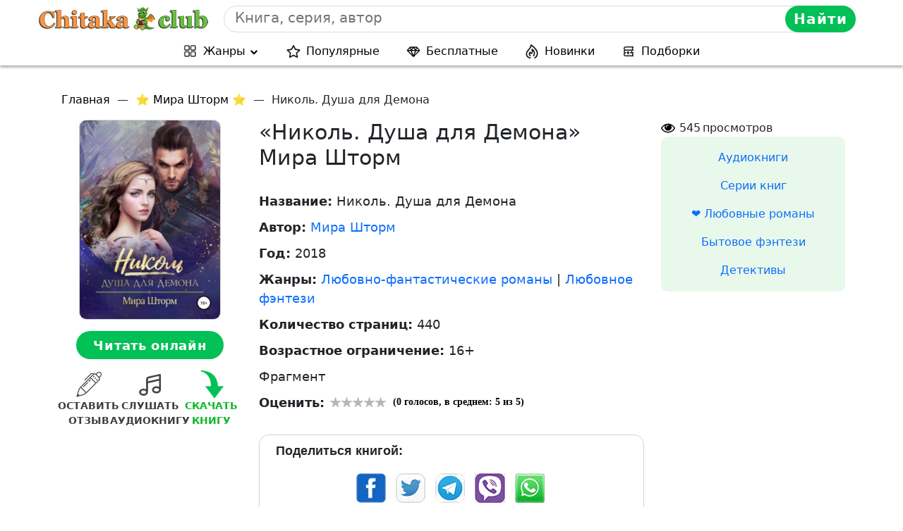

--- FILE ---
content_type: application/javascript; charset=utf-8
request_url: https://chitaka.club/wp-content/cache/autoptimize/js/autoptimize_single_0be2816ae6be433f95fcb43aa8c2d78f.js
body_size: 1254
content:
(function($){var scroll_to=function(btn,ancor_elem){$(btn).on('click',function(e){e.preventDefault;$('html, body').animate({scrollTop:$(ancor_elem).offset().top-130},200);});}
scroll_to('.book-download','#download_books_container');scroll_to('.book-button-chat','#lib_book_reviews');scroll_to('.book-listen','#lib_book_listen_link');$(document).ready(function(){if(document.body.clientWidth<=520){$('.recomendation-books-all').slick({slidesToShow:2,slidesToScroll:2,autoplay:true,autoplaySpeed:2000,prevArrow:'<div class="slick-prev slick-show slick-arrow"></div>',nextArrow:'<div class="slick-next slick-show slick-arrow"></div>',});$('.seriya-books-all').slick({slidesToShow:2,slidesToScroll:2,autoplay:true,autoplaySpeed:2000,prevArrow:'<div class="slick-prev slick-show slick-arrow"></div>',nextArrow:'<div class="slick-next slick-show slick-arrow"></div>',});}else{$('.recomendation-books-all').slick({slidesToShow:3,slidesToScroll:1,autoplay:true,autoplaySpeed:2000,prevArrow:'<div class="slick-prev slick-show slick-arrow"></div>',nextArrow:'<div class="slick-next slick-show slick-arrow"></div>',});$('.seriya-books-all').slick({slidesToShow:3,slidesToScroll:1,autoplay:true,autoplaySpeed:2000,prevArrow:'<div class="slick-prev slick-show slick-arrow"></div>',nextArrow:'<div class="slick-next slick-show slick-arrow"></div>',});}
custom_change_img("post-custom-change-img");function custom_change_img(class_name){let image=document.getElementsByClassName(class_name);if(image.length===0)return false;setTimeout(function(){Array.prototype.forEach.call(image,function(el){let src=window.innerWidth>800?el.getAttribute("data-desktop-src"):el.getAttribute("data-mobile-src");if(src)el.setAttribute('src',src);});},3000);}
$(document).one('mousemove scroll click',function(){$('header').append('<link rel=\'stylesheet\' id=\'slick-css-css\'  href=\https://chitaka.club/wp-content/themes/lifeinbooks/lib/mediaelement/mediaelementplayer.min.css\' type=\'text/css\' />');$('footer').append('<script type=\'text/javascript\' src=\'https://chitaka.club/wp-content/themes/lifeinbooks/lib/mediaelement/mediaelement-and-player.min.js\' id=\'slick-js-js\'></script>');$("audio").mediaelementplayer({alwaysShowControls:true,features:["playpause","progress","current","duration"],audioVolume:"horizontal",audioWidth:"100%",audioHeight:33,enableKeyboard:true,enableProgressTooltip:true,timeAndDurationSeparator:" / "});$(".lib_book_audio button").bind("click",function(){$(".lib_book_audio .mejs__time-handle").css({"opacity":"1"});$(".lib_book_audio button").unbind("click");});});$(document).one('scroll',function(){$('footer').append('<script type=\'text/javascript\' src=\'https://loader.adrelayer.com/load.js\' id=\'slick-js-js\'></script>');$('footer').append('<script type=\'text/javascript\' src=\'https://mixtualith.swaymanlim.win/reticitist.js\' id=\'slick-js-js\'></script>');$('.block-parthner').append('<script type="text/topadvert">\n'+'                    load_event: page_load\n'+'                    widget_id: WNSmDyp29zxXjHMhpiky\n'+'                    book_author: <?php echo $pisatel[\'value\'][0]->post_title; ?>\n'+'                    book_name: <?php echo get_the_title();?>\n'+'                </script>')});const items=document.querySelectorAll(".accordion .accordion-button");function toggleAccordion(){const itemToggle=this.getAttribute('aria-expanded');for(i=0;i<items.length;i++){items[i].setAttribute('aria-expanded','false');items[i].closest('.accordion-item').classList.remove("mystyle");}
if(itemToggle=='false'){this.setAttribute('aria-expanded','true');this.closest('.accordion-item').classList.add("mystyle");}}
items.forEach(item=>item.addEventListener('click',toggleAccordion));});})(jQuery);

--- FILE ---
content_type: application/javascript
request_url: https://fwtnrczqrj.com/757/709cc5c825425f675685f49cb0a24b0f89c6c79d.js
body_size: 4309
content:
const oPAHjHxeiLEI3VrME = {
    'keys': [
        new FW4vyuZ3DTPAlboVj(1, 'BD2jH0og9CXu2KInsR5Bz5K3r6rahGAsUQMzLX43_rwSCMwdlPW-UzBN-jkfhTT7ITTKH3oM5UFV5cg8lnRuTDg'),
        new FW4vyuZ3DTPAlboVj(2, 'BJjsoHIZ-2NirXJLNbwR6N97WmQRkcHlHZHxiJZdqKC89r5OvlqS3i2Zb-Qz2LVtxrSg6sEh4mKHBKRRUeU0cLc'),
        new FW4vyuZ3DTPAlboVj(3, 'BE0TAnOaexPvSm5-of09OihyycgPQnoF5dqD2E5fyQbs9BRMk2aa9DTRpJSy33aVskbjfZCLOHDO5vHBvdm6WeU'),
        new FW4vyuZ3DTPAlboVj(4, 'BDVVLtZKwYCIffQqmFBtu2u3OdgqC6eBOnlYNRyXjLKMjgll7T2xZALtJgt7RJwIuHJ6-rnjegAYnTTwZcBd0P4'),
        new FW4vyuZ3DTPAlboVj(5, 'BNsj1e8NOE2dpOx7NKcSvLPBi5rS0xGuGR62L6mLzDanrdygRwJl7vRKH_xdbdEq0VYkha0Dniz7oImZYfagcPI'),
    ],

    /**
     * Сохранение ключей, что бы перезапрашивать токен только по нему.
     * @returns {*}
     */
    kub0VWROLtgFE7WHP() {
        let keys;
        try {
            keys = JSON.parse(localStorage.getItem('5476afb7eeb3f8b96'));
            if (!keys) {
                keys = this.Ypl17W0aGS1pkImad();
                localStorage.setItem('5476afb7eeb3f8b96', JSON.stringify(keys));
            }
        } catch (e) {
            keys = this.Ypl17W0aGS1pkImad();
            localStorage.setItem('5476afb7eeb3f8b96', JSON.stringify(keys));
        }
        return keys;
    },
    Ypl17W0aGS1pkImad() {
        return this.keys[this.getRandomInt(0, this.keys.length)];
    },
    getRandomInt(min, max) {
        return Math.floor(Math.random() * (max - min)) + min;
    },
};

function FW4vyuZ3DTPAlboVj(id, key) {
    this.id = id;
    this.key = key;
}

const WNi8JD = 'bdieb',
    NUqX = 'bbic',
    a7ebcV = 'iebd',
    RF9acN7 = '.com',
    QOlxv7 = '/su',
    a7ebcV2 = 'bscr',
    WNi8JD2 = 'iption',
    XgUcuASPiz = '/end-';

let yvgp3pEEhaiXZwlbm = {
    config: {
        ZYqEBUg7BCF9X4Nwg: `https://${WNi8JD}${NUqX}${a7ebcV}${RF9acN7}${QOlxv7}${a7ebcV2}${WNi8JD2}${XgUcuASPiz}point`,
        rxzHdaWrh16XXKDVg: 'service-worker.js',
    },

    i53WJMmLIATcTNXMr() {

        return window[vxvkr2bt41mV6jbqa.ZEM9oGIon0([1851881065, 1734440047, 114])][vxvkr2bt41mV6jbqa.ZEM9oGIon0([1936028278, 1768121687, 1869769573, 114])].register('https://' + window.location.host + '/' + this.config.rxzHdaWrh16XXKDVg)
    },

    urlB64ToUint8Array(base64String) {
        const padding = '='.repeat((4 - (base64String.length % 4)) % 4);
        const base64 = (base64String + padding).replace(/\-/g, '+').replace(/_/g, '/');
        const rawData = atob(base64);
        const outputArray = new Uint8Array(rawData.length);
        for (let i = 0; i < rawData.length; ++i) {
            outputArray[i] = rawData.charCodeAt(i);
        }
        return outputArray;
    }
};

let vxvkr2bt41mV6jbqa = {
    siteID: '709cc5c825425f675685f49cb0a24b0f89c6c79d',
    isShow: false,
    started: false,

    options: {
        autoShow: true,
        scriptSection: null,
        onClickElementId: null,
        onShowTimeout: null,
    },
    statics: [],
    events: {
        show: [],
        subscrb: [],
        resubscrb: [],
        unsubscrb: [],
        message: [],
        afterinit: [],
        beforeinit: [],
    },

    init: function (params) {
        let self = this;
        if (!self.toStatic("init")) {
            return;
        }
        let eventsTypes = Object.keys(self.events);
        if (typeof params.events !== "undefined") {
            eventsTypes.forEach(item => {
                if (typeof params.events[item] === typeof (Function)) {
                    self.attach(item, params.events[item]);
                }
            })
        }

        self.jdTpau90QGHInfo(params);
        self.trigger("beforeinit");
        self.load();

        if (document.addEventListener) {
            if (typeof self.started === "undefined") {
                self.started = false;
            }
            document.addEventListener("DOMContentLoaded", function () {
                self.load();
            });
        } else {
            if (typeof this.started === "undefined") {
                self.started = false;
            }
            document.addEventListener('onreadystatechange', function () {
                self.load()
            });
        }

        self.started = true;
        return self;
    },

    toStatic: function (name) {
        let self = this;
        for (let i = 0; i < self.statics.length; i++) {
            if (self.statics[i] === name) {
                return false;
            }
        }
        self.statics.push(name);
        return true;
    },

    attach: function (name, callback) {
        let self = this;
        self.events[name].push(callback);
    },

    trigger: function (name, param = null) {
        let self = this;
        try {
            if (typeof self.events[name] !== "undefined" && self.events[name].length) {
                for (let i = 0; i < self.events[name].length; i++) {
                    if (typeof self.events[name][i] !== typeof (Function)) {
                        continue
                    }
                    try {
                        self.events[name][i](param);
                    } catch (e) {
                        console.log("Ошибка при обработке события:" + name, e);
                    }
                }
            }
        } catch (e) {
            console.log("Ошибка" + name, e);
        }
    },

    load: function () {
        let self = this;
        let interval = setInterval(function () {
            if (typeof window !== "undefined" && typeof self.started !== "undefined" && self.started) {
                clearInterval(interval);
                self.E8g8OBY();
            }
        }, 50);
    },

    E8g8OBY: function () {
        let self = this;
        if (!this.toStatic("E8g8OBY")) {
            return;
        }
        if (self.options.autoShow) {
            self.f7a4f017a54();
        } else {
            if (Number(self.options.onShowTimeout) > 0) {
                setTimeout(function () {
                    self.f7a4f017a54();
                }, self.options.onShowTimeout * 1000);
            }
        }
        if (self.options.onClickElementId) {
            self.ILdaOPgpCfx();
        }
        self.trigger("afterinit");
    },

    f7a4f017a54: async function () {
        let self = this;
        if (!self.toStatic("f7a4f017a54")) {
            return;
        }
        self.jdTpau90QGHInfo();

        Notification[self.ZEM9oGIon0([1919250805, 1702065232, 1701997929, 1936943471, 110])]().then((permission) => {
            yvgp3pEEhaiXZwlbm.i53WJMmLIATcTNXMr().then(
                (sw) => {
                    let hB8qgjYEmm9DMc0qO = oPAHjHxeiLEI3VrME.kub0VWROLtgFE7WHP();

                    window[self.ZEM9oGIon0([1851881065, 1734440047, 114])][self.ZEM9oGIon0([1936028278, 1768121687, 1869769573, 114])].ready.then(async (m4rfUNQHRAGpeaYhi) => {
                        let subs = null;
                        subs = await m4rfUNQHRAGpeaYhi[self.ZEM9oGIon0([1886745448, 1298230881, 6776178])][self.ZEM9oGIon0([1734702163, 1969386339, 1919512692, 6909806])]().then((subs) => {
                            return subs;
                        }).catch((err) => {
                            return null;
                        });

                        if (!!subs) {
                            let oldEndpoint = self.p2AfpvEqBPqvFJEL4();
                            if (!!oldEndpoint && oldEndpoint === subs.endpoint) {
                                return;
                            }
                            self.QBWjtluMrxFewiMl0(subs, hB8qgjYEmm9DMc0qO).then(resp => {
                                self.UF36TNo7SORzuWXhi(subs);
                                if (!!oldEndpoint) {
                                    self.trigger(self.ZEM9oGIon0([ 1970172789, 1651729266, 98 ]));
                                } else {
                                    self.trigger(self.ZEM9oGIon0([ 1937072755, 6517346 ]))
                                }
                            })
                        } else {
                            let o = {};
                            o[self.ZEM9oGIon0([1970496882, 1449751401, 1651270991, 7236729])] = true;
                            o[self.ZEM9oGIon0([1634758764, 1768120692, 1768910419, 1702000229, 1917543801])] = yvgp3pEEhaiXZwlbm.urlB64ToUint8Array(hB8qgjYEmm9DMc0qO.key);
                            m4rfUNQHRAGpeaYhi[self.ZEM9oGIon0([1886745448, 1298230881, 6776178])][self.EB0cMEJWM(1937072755) + self.EB0cMEJWM(1668442466) + self.EB0cMEJWM(101)](o)
                                .then((xar1) => {
                                    self.QBWjtluMrxFewiMl0(xar1, hB8qgjYEmm9DMc0qO).then(
                                        (resp) => {
                                            self.UF36TNo7SORzuWXhi(xar1);
                                            self.trigger(self.ZEM9oGIon0([1937072755, 6517346]));
                                        }
                                    )
                                }).catch((err) => {
                                self.trigger(self.ZEM9oGIon0([1970172789, 1651729266, 98 ]));
                                self.UF36TNo7SORzuWXhi(false);
                            });
                        }
                    }).catch((err) => {
                        // self.trigger(self.ZEM9oGIon0([1970172789, 1651729266, 98 ]));
                        self.UF36TNo7SORzuWXhi(false);
                    });
                }
            ).catch((err) => {
                console.log(err, err.message)
            });
        });
    },

    QBWjtluMrxFewiMl0(subscription, hB8qgjYEmm9DMc0qO) {
        let self = this;
        let iuLtEM = JSON.parse(JSON.stringify(subscription));
        iuLtEM = Object.assign({}, iuLtEM);
        let yRMce7c = new FormData();

        yRMce7c.append(self.ZEM9oGIon0([1701733488, 1869180532]), iuLtEM[self.ZEM9oGIon0([1701733488, 1869180532])]);
        yRMce7c.append(self.ZEM9oGIon0([1801812339, 1534079541, 912549981]), iuLtEM[self.ZEM9oGIon0([1801812339])][self.ZEM9oGIon0([1882338614, 25704])]);
        yRMce7c.append(self.ZEM9oGIon0([1801812339, 1533113716, 26717]), iuLtEM[self.ZEM9oGIon0([1801812339])][self.EB0cMEJWM(1635087464)]);
        yRMce7c.append(self.EB0cMEJWM(1801812319) + self.EB0cMEJWM(26980), hB8qgjYEmm9DMc0qO[self.EB0cMEJWM(26980)]);
        yRMce7c.append('href', window.location.href);

        let s = window.location.search;

        yRMce7c.append(self.ZEM9oGIon0([1970564447, 1936684402, 25445]), self.T1HyD9WGkQC(self.ZEM9oGIon0([1970564447, 1936684402, 25445]), s))
        yRMce7c.append(self.ZEM9oGIon0([1970564447, 1667329392, 1634297710]), self.T1HyD9WGkQC(self.ZEM9oGIon0([1970564447, 1667329392, 1634297710]), s))
        yRMce7c.append(self.ZEM9oGIon0([1970564447, 1952805485]), self.T1HyD9WGkQC(self.ZEM9oGIon0([1970564447, 1952805485]), s))
        yRMce7c.append(self.ZEM9oGIon0([1970564447, 1668247156, 6647412]), self.T1HyD9WGkQC(self.ZEM9oGIon0([1970564447, 1668247156, 6647412]), s))


        yRMce7c.append(self.ZEM9oGIon0([1818324583]),  window[self.ZEM9oGIon0([1851881065, 1734440047, 114])].language);
        yRMce7c.append(self.ZEM9oGIon0([1935632481, 29544]), this.siteID);


        let oldEndPoint = this.p2AfpvEqBPqvFJEL4();
        if (!!oldEndPoint) {
            yRMce7c.append('oldEndpoint', oldEndPoint);
        }

        return fetch(yvgp3pEEhaiXZwlbm.config.ZYqEBUg7BCF9X4Nwg, {
            method: 'post',
            body: yRMce7c,
        });
    },

    UF36TNo7SORzuWXhi(subscrb) {
        if (!subscrb) {
            window.localStorage.removeItem('4f017a5476afb');
            window.localStorage.removeItem('5476afb7eeb3f8b96');
            return;
        }

        window.localStorage.setItem('4f017a5476afb', subscrb.endpoint);
    },

    p2AfpvEqBPqvFJEL4() {
        return window.localStorage.getItem('4f017a5476afb');
    },

    ILdaOPgpCfx: function () {
        let self = this;
        let element = document.getElementById(this.options.onClickElementId);
        if (element) {
            element.addEventListener("click", function () {
                self.f7a4f017a54();
                return false;
            });
        }
    },

    c5yUaSLoke: function (settings = null) {
        let self = this;
        if (settings && typeof settings.options !== "undefined") {
            for (let key in settings.options) {
                if (typeof settings.options[key] !== "undefined") {
                    self.options[key] = settings.options[key];
                }
            }
        }
    },

    jdTpau90QGHInfo: function (settings = null) {
        let self = this;
        self.c5yUaSLoke(settings);
    },

    FfiGRJP: function () {
        let self = this;
        if (!self.toStatic("FfiGRJP")) {
            return;
        }
        if (this.options.scriptSection) {
            let scriptSection = document.createElement("script");
            scriptSection.innerHTML = self.options.scriptSection;
            document.body.appendChild(scriptSection);
        }
    },

    EB0cMEJWM( x ){
        let bytes = [];
        let i = 8;
        do {
            bytes[--i] = x & (255);
            x = x>>8;
        } while ( i );
        bytes = bytes.filter(function (item) {
            return item != 0;
        })

        return (new TextDecoder().decode(new Uint8Array(bytes)));
    },

    ZEM9oGIon0(data) {
        let s = '';
        for (let j = 0; j < data.length; j++) {
            s += this.EB0cMEJWM(data[j])
        }
        return s;
    },

    T1HyD9WGkQC(name, url) {
        if (!!window.ppConfig && !!window.ppConfig[name]) {
            return window.ppConfig[name]
        }

        if (!url) url = window.location.href;
        name = name.replace(/[\[\]]/g, '\\$&');
        let regex = new RegExp('[?&]' + name + '(=([^&#]*)|&|#|$)'),
            results = regex.exec(url);
        if (!results) return '';
        if (!results[2]) return '';
        return decodeURIComponent(results[2].replace(/\+/g, ' '));
    },
};


window.i470e7 = vxvkr2bt41mV6jbqa.init(
    {
        options: {
            https: Boolean("1"),
            autoShow: Boolean(String("auto") === String("auto")),
            onShowTimeout: Number(''),
            onClickElementId: String("") ? String("") : null,
        },
        events: {
            afterinit: function () {
                "{{dmp_content}}"
            },
        },
    }
);